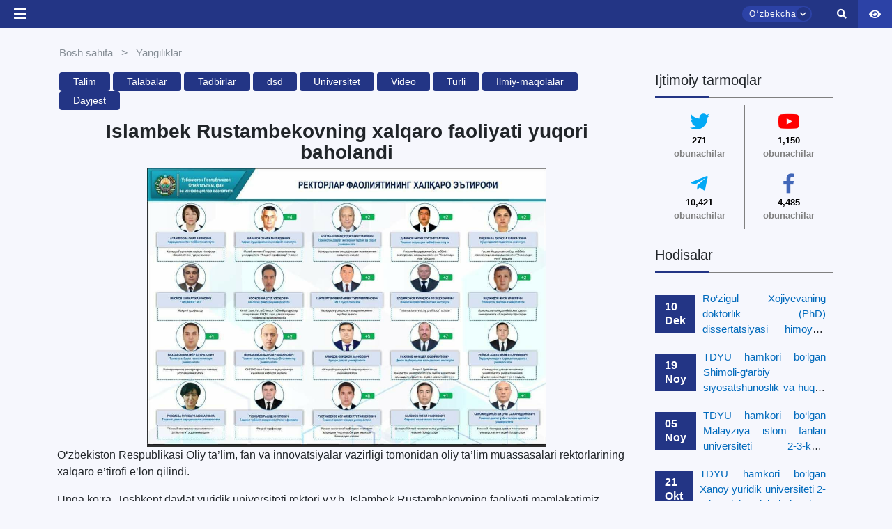

--- FILE ---
content_type: application/javascript
request_url: https://www.tsul.uz/front_assets/js/language.js
body_size: 1040
content:

var all_languges = document.querySelector(".selecting_box").children;
var hlb = document.getElementById("hlb");
var isChanged = false;

// mobile js
var all_languges_m = document.querySelector(".selecting_box_m")?.children;
var hlb_m = document.getElementById("hlb_m");
var isChanged_m = false;




function isOpeningLanguage() {
    document.getElementById("animating_icons_lang").style.transform = "rotate(180deg)"
    hlb.style.borderBottomLeftRadius = "0px";
    hlb.style.borderBottomRightRadius = "0px";
    document.getElementById("selecting_box_id").style.display = "block";
}
function isOpeningLanguage_m() {
    document.getElementById("animating_icons_lang_m").style.transform = "rotate(180deg)"
    hlb_m.style.borderBottomLeftRadius = "0px"
    hlb_m.style.borderBottomRightRadius = "0px"
    document.getElementById("selecting_box_id_m").style.display = "block"
}
function isClosingLanguage() {
    document.getElementById("animating_icons_lang").style.transform = "rotate(0deg)"
    hlb.style.borderBottomLeftRadius = "10px"
    hlb.style.borderBottomRightRadius = "10px"
    document.getElementById("selecting_box_id").style.display = "none";
}
function isClosingLanguage_m() {
    document.getElementById("animating_icons_lang_m").style.transform = "rotate(0deg)"
    hlb_m.style.borderBottomLeftRadius = "10px"
    hlb_m.style.borderBottomRightRadius = "10px"
    document.getElementById("selecting_box_id_m").style.display = "none"
}



for (let i = 0; i < all_languges.length; i++) {
    const element = all_languges[i];

    element.addEventListener("click", () => {
        var selected_language = document.getElementById("selected_language");
        sessionStorage.setItem('language', element.textContent);
        let change_val = selected_language.textContent;
        selected_language.innerHTML = sessionStorage.getItem('language');
        element.innerHTML = change_val;
        isClosingLanguage();
        isChanged = false
    })

}
// mobile js

for (let i = 0; i < all_languges_m?.length; i++) {
    const element = all_languges_m[i];

    element.addEventListener("click", () => {
        var selected_language_m = document.getElementById("selected_language_m");
        sessionStorage.setItem('language', element.textContent);
        let change_val = selected_language_m.textContent;
        selected_language_m.innerHTML = sessionStorage.getItem("language");
        element.innerHTML = change_val;
        isClosingLanguage_m();
        isChanged_m = false
    })

}











// search box
var searching_box = searching_box = document.querySelector('.searching_box')

window.addEventListener('click', () => {
    if (window.innerWidth > 1291) {
        searching_box = document.querySelector('.searching_box')
    } else {
        searching_box = document.querySelector('.searching_box_m');
    }
})


document.onclick = function (event) {
    if (event.target.id === 'search_id' || event.target.id === 'search_id_i') {
        searching_box?.classList.add('openingSearchbox');
        isChanged = false;
        isClosingLanguage()



    } else if (event.target.id === 'search_id_m' || event.target.id === 'search_id_i_m') {
        searching_box.classList.add('openingSearchbox');
        isClosingLanguage_m()
        isChanged = false;
    } else if (event.target.id === 'hlb' || event.target.id === 'selected_language' || event.target.id === 'animating_icons_lang') {

        isChanged = !isChanged;

        if (isChanged) {
            isOpeningLanguage()
            searching_box?.classList.remove('openingSearchbox');
        } else {
            isClosingLanguage()
            isChanged = false
        }

    } else if (event.target.id === 'hlb_m' || event.target.id === 'selected_language_m' || event.target.id === 'animating_icons_lang_m') {

        isChanged_m = !isChanged_m;

        if (isChanged_m) {
            isOpeningLanguage_m();
            searching_box.classList.remove('openingSearchbox');
        } else {
            isClosingLanguage_m()
            isChanged = false;
        }

    } else if (event.target.id === 'searchingBox' || event.target.id === 'search_id_input' || event.target.id === 'search_id_input_i' || event.target.id === 'search_id_input_m' || event.target.id === 'search_id_input_i_m') {
        return
    } else {
        searching_box?.classList.remove('openingSearchbox');
        if (isChanged) {
            isClosingLanguage();
            isChanged = false
        }
        if (isChanged_m) {
            isClosingLanguage_m();
            isChanged = false;
        }
    }
}


// scroll to top button


var to_top_btn = document.querySelector(".to_top_scroll");

window.addEventListener('scroll', (e) => {
    if (window.pageYOffset > 500) {
        to_top_btn.style.display = 'block';
        to_top_btn.onclick = function () {
            window.scrollTo(window.pageYOffset, 0)
        }
    } else {
        to_top_btn.style.display = 'none'
    }
})



--- FILE ---
content_type: application/javascript
request_url: https://www.tsul.uz/front_assets/js/nav.js
body_size: 401
content:
var b_nav_links = document.querySelectorAll(".bottom_nav  .main_links");
var b_mega_menus = document.querySelectorAll(".bottom-nav .mega_menu_custom");
var t_nav_links = document.querySelectorAll(".top_nav  .main_links");
var t_mega_menus = document.querySelectorAll(".top-nav .mega_menu_custom");``



for (let i = 0; i < b_nav_links.length; i++) {
    const element = b_nav_links[i];
    element.onmouseenter = function(e){
        element.style.backgroundColor = "#F6F7FD"
        element.style.borderBottom = "1px solid #2C42A6"
    }
    element.addEventListener('mouseleave', () => {
        element.style.backgroundColor = "transparent"
        element.style.borderBottom = "1px solid transparent"
    })
}
for (let i = 0; i < b_mega_menus.length; i++) {
    const m_element = b_mega_menus[i];
    m_element.addEventListener('mouseleave', () => {
        console.log("afsdfa",m_element.parentElement);
        m_element.parentElement.style.backgroundColor = "transparent"
        element.style.borderBottom = "1px solid transparent"
    })
}

for (let i = 0; i < t_nav_links.length; i++) {
    const element = t_nav_links[i];
    element.onmouseenter = function(e){
        element.style.backgroundColor = "#2C42A6"
    }
    element.addEventListener('mouseleave', () => {
        element.style.backgroundColor = "#233585"
    })
}
for (let i = 0; i < t_mega_menus.length; i++) {
    const m_element = t_mega_menus[i];
    m_element.addEventListener('mouseleave', () => {
        console.log("afsdfa",m_element.parentElement);
        m_element.parentElement.style.backgroundColor = "#233585"
    })
}
